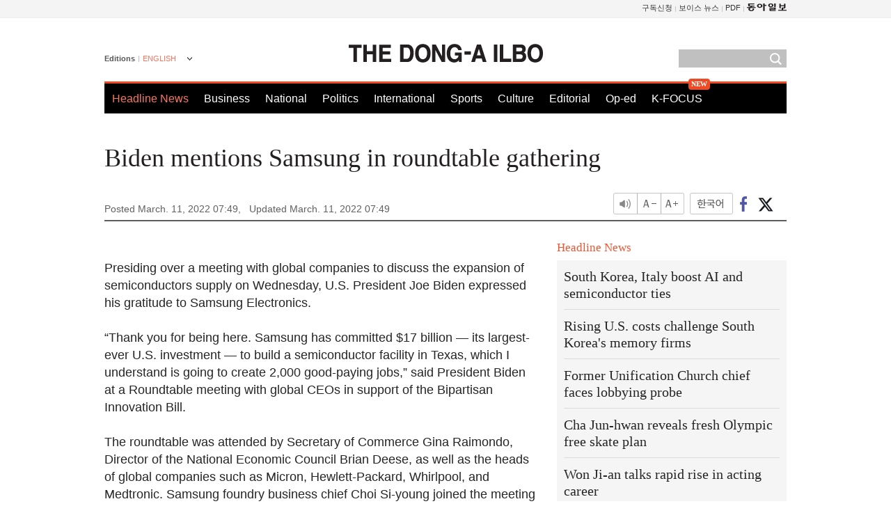

--- FILE ---
content_type: text/html; charset=utf-8
request_url: https://www.google.com/recaptcha/api2/aframe
body_size: 265
content:
<!DOCTYPE HTML><html><head><meta http-equiv="content-type" content="text/html; charset=UTF-8"></head><body><script nonce="nrqchq2WmHvlHTrR9T97ZQ">/** Anti-fraud and anti-abuse applications only. See google.com/recaptcha */ try{var clients={'sodar':'https://pagead2.googlesyndication.com/pagead/sodar?'};window.addEventListener("message",function(a){try{if(a.source===window.parent){var b=JSON.parse(a.data);var c=clients[b['id']];if(c){var d=document.createElement('img');d.src=c+b['params']+'&rc='+(localStorage.getItem("rc::a")?sessionStorage.getItem("rc::b"):"");window.document.body.appendChild(d);sessionStorage.setItem("rc::e",parseInt(sessionStorage.getItem("rc::e")||0)+1);localStorage.setItem("rc::h",'1768928376873');}}}catch(b){}});window.parent.postMessage("_grecaptcha_ready", "*");}catch(b){}</script></body></html>

--- FILE ---
content_type: application/javascript; charset=utf-8
request_url: https://fundingchoicesmessages.google.com/f/AGSKWxVq33BLgd1yRMUV0gpVpzFbwQ46VssdI15_nBmF1xEXSJLJ9VZGX618eR6H9DiJ6JIgGYKArqew17SkCMnbyw47eNrtIgH0lTbgAqKJqKFP-yP01TwiO1vWmpkUwDv8jihL2f2X_KYt2XtU-UyXVYIoMn4mZqLN7y4fdb7gNdZvCB5_lghF5CDQ5E1X/_/post_ads_/peel.php?=ad320x50-/admeta/cm?/adfetcher?
body_size: -1292
content:
window['bc8f581e-9dbc-46f8-9cc1-d7e0746fb750'] = true;